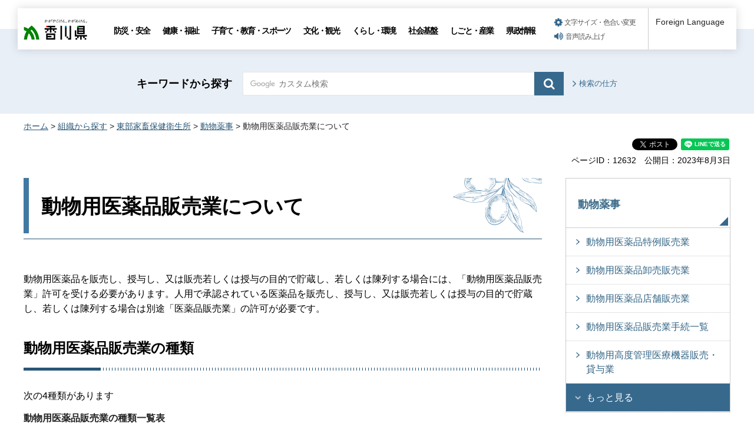

--- FILE ---
content_type: text/html
request_url: https://www.pref.kagawa.lg.jp/tobukachiku/yakuji/iyakuhin/yakuji-kfvn.html
body_size: 6260
content:
<!doctype html>
<html lang="ja" xmlns:og="http://ogp.me/ns#" xmlns:fb="http://www.facebook.com/2008/fbml">
<head>
<meta charset="utf-8">

<title>動物用医薬品販売業について｜香川県</title>

<meta name="author" content="香川県">
<meta property="og:title" content="動物用医薬品販売業について">
<meta property="og:type" content="article">
<meta property="og:description" content="">
<meta property="og:url" content="https://www.pref.kagawa.lg.jp/tobukachiku/yakuji/iyakuhin/yakuji-kfvn.html">
<meta property="og:image" content="https://www.pref.kagawa.lg.jp/shared/images/sns/ogp.png">
<meta property="og:site_name" content="香川県">
<meta property="og:locale" content="ja_JP">
<meta name="viewport" content="width=device-width, maximum-scale=3.0">
<meta name="format-detection" content="telephone=no">
<link href="/shared/style/default.css" rel="stylesheet" type="text/css" media="all">
<link href="/shared/style/layout.css" rel="stylesheet" type="text/css" media="all">
<link href="/shared/templates/free/style/edit.css" rel="stylesheet" type="text/css" media="all">
<link href="/shared/style/smartphone.css" rel="stylesheet" media="only screen and (max-width : 640px)" type="text/css" class="mc_css">
<link href="/shared/templates/free/style/edit_sp.css" rel="stylesheet" media="only screen and (max-width : 640px)" type="text/css" class="mc_css">
<link href="/shared/images/favicon/favicon.ico" rel="shortcut icon" type="image/vnd.microsoft.icon">
<link href="/shared/images/favicon/apple-touch-icon-precomposed.png" rel="apple-touch-icon-precomposed">
<script type="text/javascript" src="/shared/js/jquery.js"></script>
<script type="text/javascript" src="/shared/js/setting.js"></script>
<script type="text/javascript" src="/shared/js/gtag.js"></script>
<script type="text/javascript" src="/shared/js/readspeaker.js"></script>





</head>
<body class="format_free no_javascript">

<noscript><iframe src="https://www.googletagmanager.com/ns.html?id=GTM-N3D7GRJ" height="0" width="0" style="display:none;visibility:hidden" title="Google Tag Manager"></iframe></noscript>

<div id="fb-root"></div>
<script type="text/javascript">
window.fbAsyncInit = function() {
_ga.trackFacebook(); //Google Analytics tracking
};
(function(d, s, id) {
var js, fjs = d.getElementsByTagName(s)[0];
if (d.getElementById(id)) return;
js = d.createElement(s); js.id = id;
js.src = 'https://connect.facebook.net/ja_JP/sdk.js#xfbml=1&version=v8.0';
fjs.parentNode.insertBefore(js, fjs);
}(document, 'script', 'facebook-jssdk'));
</script>
<script type="text/javascript" src="/shared/js/init.js"></script>
<div id="tmp_wrapper">
<noscript>
<p>このサイトではJavaScriptを使用したコンテンツ・機能を提供しています。JavaScriptを有効にするとご利用いただけます。</p>
</noscript>
<p><a href="#tmp_honbun" class="skip">本文へスキップします。</a></p>

<div id="tmp_header_wrap">
<div id="tmp_header">
<div id="tmp_hlogo">
<p><a href="/index.html"><span>香川県</span></a></p>
</div>
<div id="tmp_gnavi" class="gnavi">
<ul>
	<li class="glist1"><a href="/bosai/index.html">防災・安全</a></li>
	<li class="glist2"><a href="/kenko/index.html">健康・福祉</a></li>
	<li class="glist3"><a href="/kosodate-kyoiku/index.html">子育て・教育・スポーツ</a></li>
	<li class="glist4"><a href="/bunka-kanko/index.html">文化・観光</a></li>
	<li class="glist5"><a href="/kurashi-kankyo/index.html">くらし・環境</a></li>
	<li class="glist6"><a href="/shakaikiban/index.html">社会基盤</a></li>
	<li class="glist7"><a href="/shigoto/index.html">しごと・産業</a></li>
	<li class="glist8"><a href="/kensei/index.html">県政情報</a></li>
</ul>
</div>
<div id="tmp_means">
<ul id="tmp_setting">
	<li><a href="/moji.html" class="setting_link">文字サイズ・色合い変更</a></li>
	<li><a accesskey="L" href="//app-as.readspeaker.com/cgi-bin/rsent?customerid=5818&amp;lang=ja_jp&amp;readid=tmp_read_contents,tmp_update&amp;url=" onclick="readpage(this.href, 'tmp_readspeaker'); return false;" rel="nofollow" class="rs_href setting_sound">音声読み上げ</a></li>
</ul>
</div>
<div class="foreign_language">&nbsp;</div>
<ul id="tmp_hnavi_s">
	<li id="tmp_hnavi_rmenu"><a href="javascript:void(0);" class="sma_menu_open"><span class="menu_icon">&nbsp;</span><span class="menu_text">メニュー</span></a></li>
</ul>
</div>
</div>
<div id="tmp_sma_menu">
<div id="tmp_sma_rmenu" class="wrap_sma_sch">
<div class="sma_sch">
<p class="close_btn"><a href="javascript:void(0);"><span>閉じる</span></a></p>
</div>
</div>
</div>

<div id="tmp_wrapper2">

<div id="tmp_search_wrap">
<div class="container">
<div id="tmp_search">
<form action="/search.html" id="tmp_gsearch" name="tmp_gsearch">
<p class="sch_ttl"><label for="tmp_query">キーワードから探す</label></p>
<div class="wrap_sch_box">
<p class="sch_box"><input id="tmp_query" name="q" size="31" type="text" /></p>
<p class="sch_btn"><input id="tmp_func_sch_btn" name="sa" type="submit" value="検索" /></p>
<p id="tmp_search_hidden"><input name="cx" type="hidden" value="005536401459581501717:6rano2gut2e" /><input name="ie" type="hidden" value="UTF-8" /><input name="cof" type="hidden" value="FORID:9" /></p>
</div>
</form>
<p class="view_btn"><a href="/kensakuhoho.html">検索の仕方</a></p>
</div>
</div>
</div>

<div class="container">
<div id="tmp_wrap_navigation">
<div id="tmp_pankuzu">
<p><a href="/index.html">ホーム</a> &gt; <a href="/soshiki/index.html">組織から探す</a> &gt; <a href="/tobukachiku/index.html">東部家畜保健衛生所</a> &gt; <a href="/tobukachiku/yakuji/index.html">動物薬事</a> &gt; 動物用医薬品販売業について</p>
</div>
<div id="tmp_custom_update">

<div id="tmp_social_plugins" class="rs_preserve rs_skip"><div class="social_media_btn facebook_btn">
<div data-layout="button_count" data-href="https://www.pref.kagawa.lg.jp/tobukachiku/yakuji/iyakuhin/yakuji-kfvn.html" data-action="like" data-size="small" data-share="false" data-show-faces="false" class="fb-like"></div>
</div><div class="social_media_btn twitter_btn">
<a href="https://twitter.com/share" data-url="https://www.pref.kagawa.lg.jp/tobukachiku/yakuji/iyakuhin/yakuji-kfvn.html" data-text="動物用医薬品販売業について" data-lang="ja" data-show-count="false" data-lang="ja" class="twitter-share-button">ツイート</a>
<script type="text/javascript">!function(d,s,id){var js,fjs=d.getElementsByTagName(s)[0],p=/^http:/.test(d.location)?'http':'https';if(!d.getElementById(id)){js=d.createElement(s);js.id=id;js.src=p+'://platform.twitter.com/widgets.js';fjs.parentNode.insertBefore(js,fjs);}}(document, 'script', 'twitter-wjs');</script>
</div><div class="social_media_btn line_btn">
<div style="display: none;" data-lang="ja" data-type="share-a" data-ver="3" data-color="default" data-size="small" data-count="false" data-url="https://www.pref.kagawa.lg.jp/tobukachiku/yakuji/iyakuhin/yakuji-kfvn.html" class="line-it-button"></div>
<script type="text/javascript" src="https://d.line-scdn.net/r/web/social-plugin/js/thirdparty/loader.min.js" async="async" defer="defer"></script>
</div></div>


<div class="wrap_update">
<p class="page_id">ページID：12632</p>
<p id="tmp_update">公開日：2023年8月3日</p>
</div>

</div>
</div>
<div id="tmp_wrap_main" class="column_rnavi">
<div id="tmp_main">
<div class="wrap_col_main">
<div class="col_main">
<p id="tmp_honbun" class="skip">ここから本文です。</p>
<div id="tmp_read_contents">
<div id="tmp_read_btn"><div id="tmp_readspeaker" class="rs_preserve rs_skip rs_splitbutton rs_addtools rs_exp"></div></div>
<div id="tmp_contents">

<h1>動物用医薬品販売業について</h1>
<p>動物用医薬品を販売し、授与し、又は販売若しくは授与の目的で貯蔵し、若しくは陳列する場合には、「動物用医薬品販売業」許可を受ける必要があります。人用で承認されている医薬品を販売し、授与し、又は販売若しくは授与の目的で貯蔵し、若しくは陳列する場合は別途「医薬品販売業」の許可が必要です。</p>
<h2>動物用医薬品販売業の種類</h2>
<p>次の4種類があります</p>
<table summary="" class="datatable">
	<caption>動物用医薬品販売業の種類一覧表</caption>
	<tbody>
		<tr>
			<th>種類</th>
			<th>業態</th>
			<th>取り扱い医薬品</th>
			<th>管理者資格</th>
		</tr>
		<tr>
			<td rowspan="2">店舗販売業</td>
			<td rowspan="2">店舗における対面及び電話、インターネットなどによる通信手段を使用して医薬品を販売又は授与する業態です。行商のように医薬品を携帯して店舗外で販売又は授与することはできません。</td>
			<td>全ての医薬品</td>
			<td>薬剤師</td>
		</tr>
		<tr>
			<td>指定医薬品以外の医薬品</td>
			<td>登録販売者</td>
		</tr>
		<tr>
			<td rowspan="2">卸売販売業</td>
			<td rowspan="2">相手先を限定して医薬品を販売又は授与する業態です。（注）</td>
			<td>全ての医薬品</td>
			<td>薬剤師</td>
		</tr>
		<tr>
			<td>指定医薬品以外の医薬品</td>
			<td>登録販売者</td>
		</tr>
		<tr>
			<td rowspan="2">配置販売業</td>
			<td rowspan="2">相手先に配置した医薬品を使用した分だけ補充しながら販売又は授与する業態です。</td>
			<td rowspan="2">動物用医薬品等取締規則第108条の基準に合致した医薬品（指定医薬品を除く）</td>
			<td>薬剤師</td>
		</tr>
		<tr>
			<td>登録販売者</td>
		</tr>
		<tr>
			<td>特例店舗販売業</td>
			<td>過疎地域等において県知事が特に必要があると認めるときに、医薬品の品目を指定して与える許可の業態です。インターネットを使用して医薬品を販売又は授与することはできません。</td>
			<td>知事が指定した品目</td>
			<td>なし</td>
		</tr>
	</tbody>
</table>
<p>指定医薬品とは動物用医薬品等取締規則第115条の2に規定された別表第1に掲載されている医薬品です。</p>
<p>登録販売者となるためには、動物用医薬品販売従事登録の手続きが必要です。</p>
<h3>（注）卸売販売業における販売相手方</h3>
<h4>医薬品医療機器等法第25条第3号の規定</h4>
<ol>
	<li>薬局開設者</li>
	<li>医薬品（動物用医薬品を含む。以下同じ。）製造業者</li>
	<li>医薬品製造販売業者</li>
	<li>医薬品販売業者</li>
	<li>病院、診療所の開設者</li>
	<li>飼育動物診療施設（動物病院）の開設者</li>
</ol>
<h4>動物用医薬品等取締規則第99条の2の規定</h4>
<ol>
	<li>国、都道府県知事、市町村長（特別区の区長を含む。）</li>
	<li>研究機関の長又は教育機関の長であって研究又は教育を行うに当たり必要な動物用医薬品を使用する者</li>
	<li>医薬部外品、医療機器又は再生医療等製品の製造業者であって、製造を行うに当たり必要な動物用医薬品を使用する者</li>
</ol>
<h2>申請・届出</h2>
<ul>
	<li>申請・届け出の窓口は、店舗等の所在地を管轄する家畜保健衛生所です。</li>
	<li>必要な様式及び添付書類を確認して下さい。</li>
	<li>書類に必要事項を記入し、添付書類を添えて窓口に提出して下さい。</li>
	<li>手続きには一定の期間を要しますので、新規の場合等管轄の家畜保健衛生所の担当者へ事前に連絡くださるようお願いします。</li>
</ul>
<h3>動物用医薬品販売業手続一覧</h3>
<ul>
	<li><a href="/tobukachiku/yakuji/iyakuhin/yakuji-tenpo.html"><strong>店舗販売業</strong></a></li>
	<li><a href="/tobukachiku/yakuji/iyakuhin/yakuji-orosi.html"><strong>卸売販売業</strong></a></li>
	<li>配置販売業</li>
	<li><a href="/tobukachiku/yakuji/iyakuhin/yakuji-tokurei.html"><strong>特例店舗販売業</strong></a></li>
	<li>登録販売者制度</li>
</ul>
<h3>高松市、さぬき市、東かがわ市、小豆郡、木田郡、香川郡</h3>
<ul>
	<li>東部家畜保健衛生所　衛生指導課<br />
	木田郡三木町池戸3196<br />
	TEL：087-898-1121　FAX：087-898-9558</li>
	<li><img alt="東部家畜保健衛生所" src="/images/12632/mikimap.jpg" /></li>
	<li>東部家畜保健衛生所（小豆総合事務所　家畜保健衛生室）<br />
	小豆郡土庄町大字上庄28-1<br />
	TEL：0879-62-0359　FAX：0879-62-1438<br />
	<img alt="小豆総合事務所" src="/images/12632/syouzumap.jpg" /></li>
</ul>
<h3>丸亀市、坂出市、善通寺市、観音寺市、三豊市、綾歌郡、仲多度郡</h3>
<ul>
	<li>西部家畜保健衛生所　衛生指導課<br />
	善通寺市稲木町9-2<br />
	TEL：0877-62-0020　FAX：0877-62-3299<br />
	<img alt="西武家畜保健衛生所" height="281" src="/images/12632/seibu-map.jpg" width="260" /></li>
</ul>
<hr class="menub" />
<div class="col3">
			<div class="col3L">
			<ul class="box_btn">
				<li><a href="/tobukachiku/index.html">トップ</a></li>
			</ul>
			</div>
			<div class="col3M">
			<ul class="box_btn">
				<li>&nbsp;</li>
			</ul>
			</div>
			<div class="col3R">&nbsp;</div>
</div>



</div>



<div id="tmp_inquiry">
<div id="tmp_inquiry_ttl">
<p>このページに関するお問い合わせ</p>
</div>
<div id="tmp_inquiry_cnt">
<form method="post" action="https://www.pref.kagawa.lg.jp/cgi-bin/simple_faq/form.cgi">
<div class="inquiry_parts">
<p><a href="/tobukachiku/index.html">農政水産部東部家畜保健衛生所</a></p>
<p class="inquiry_btn"><input type="submit" value="お問い合わせフォーム"></p>
</div>
<p>
<input type="hidden" name="code" value="010080150">
<input type="hidden" name="dept" value="9587:9172:8093:9670:8840:8010:8176:8591:8674:8840:9670:5271:9255:9421:8342:8425:3777:8840:8010:8508:8010:9836:8010:3777:8923:8508:3777:8757:9255">
<input type="hidden" name="page" value="/tobukachiku/yakuji/iyakuhin/yakuji-kfvn.html">
<input type="hidden" name="ENQ_RETURN_MAIL_SEND_FLG" value="0">
<input type="hidden" name="publish_ssl_flg" value="1">
</p>
</form>
</div>
</div>
</div>
</div>
</div>
<div class="wrap_col_rgt_navi">
<div class="col_rgt_navi">

<div id="tmp_lnavi">
<div id="tmp_lnavi_ttl">
<p><a href="/tobukachiku/yakuji/index.html">動物薬事</a></p>
</div>
<div id="tmp_lnavi_cnt">
<ul>
<li><a href="/tobukachiku/yakuji/iyakuhin/yakuji-tokurei.html">動物用医薬品特例販売業</a></li>
<li><a href="/tobukachiku/yakuji/iyakuhin/yakuji-orosi.html">動物用医薬品卸売販売業</a></li>
<li><a href="/tobukachiku/yakuji/iyakuhin/yakuji-tenpo.html">動物用医薬品店舗販売業</a></li>
<li><a href="/tobukachiku/yakuji/iyakuhin/yakuji-list.html">動物用医薬品販売業手続一覧</a></li>
<li><a href="/tobukachiku/yakuji/iryokiki/iryou-koudo.html">動物用高度管理医療機器販売・貸与業</a></li>
<li><a href="/tobukachiku/yakuji/iryokiki/iryou-kanri.html">動物用管理医療機器販売業・貸与業</a></li>
<li><a href="/tobukachiku/yakuji/saiseiiryou/saisei.html">動物用再生医療等製品販売業について</a></li>
<li><a href="/tobukachiku/yakuji/iryokiki/iryou-kfvn.html">動物用医療機器販売業について</a></li>
<li><a href="/tobukachiku/yakuji/iyakuhin/yakuji-kfvn.html">動物用医薬品販売業について</a></li>
</ul>
</div>
</div>
<div class="snavi_wrap">
</div>


<div id="tmp_cnavi_genre"></div>
<div id="tmp_wrap_cnavi_attraction"></div>
<div id="tmp_cnavi_station"></div>

</div>
</div>
</div>
</div>
</div>
</div>
<div class="pnavi">
<div class="container">
<p class="ptop"><a href="#tmp_header">ページトップへ</a></p>
</div>
</div>

<div id="tmp_wrap_footer">
<div id="tmp_footer">
<div class="container">
<div class="footer_logo">
<p class="f_logo"><img alt="香川県" height="28" src="/shared/images/footer/logo.png" width="88" /></p>
<div class="number">
<p><span class="number_ttl">[ 法人番号 ]</span><span class="number_num">8000020370002</span></p>
</div>
</div>
<div class="footer_cnt">
<address>
<p class="address_footer">〒760-8570　香川県高松市番町四丁目1番10号</p>
<p class="representative_phone">代表電話 : <span>087-831-1111</span><br />
開庁時間 : 月曜日～金曜日・午前8時30分～午後5時15分<br />
（休日・年末年始を除く）</p>
</address>
</div>
<div class="footer_right">
<ul class="fnavi">
	<li><a href="/sitemap.html">サイトマップ</a></li>
	<li><a href="/kocho/koho/kohosonota/about.html">このサイトについて</a></li>
	<li>
	<form action="/cgi-bin/simple_faq/form.cgi" method="post" name="toi"><input type="submit" value="ご意見・お問合せ" class="fnavi_input" /><input name="code" type="hidden" value="" /><input name="dept" type="hidden" value="" /><input name="page" type="hidden" value="" /><input name="ENQ_RETURN_MAIL_SEND_FLG" type="hidden" value="0" /><input name="publish_ssl_flg" type="hidden" value="1" /></form>
	</li>
	<li><a href="/mob/index.html">携帯サイト</a></li>
	<li><a href="/kocho/koho/kohosonota/accessibility.html">ウェブアクセシビリティ方針</a></li>
	<li><a href="/kocho/koho/kohosonota/wko1a8190610085032.html">広告について</a></li>
</ul>
<p lang="en" xml:lang="en" class="copyright">Copyright &copy; 2020 Kagawa Prefectural Government. All rights reserved.</p>
</div>
</div>
</div>
</div>


<div id="tmp_g_ad" class="gg_adv rs_skip rs_preserve"><script type="text/javascript">
<!--
google_ad_client = "ca-pub-5144793389256935";
google_ad_slot = "9003318709";
google_ad_width = 468;
google_ad_height = 60;
//-->
</script>
<div class="gg_adv_cnt">
<p><script type="text/javascript" src="//pagead2.googlesyndication.com/pagead/show_ads.js"></script></p>
</div>
</div>

</div>
<script type="text/javascript" src="/shared/js/function.js"></script>
<script type="text/javascript" src="/shared/js/main.js"></script>
</body>
</html>


--- FILE ---
content_type: text/html
request_url: https://www.pref.kagawa.lg.jp/rnavi/rnavi_common.html?_=1769812445091
body_size: 1719
content:
<!doctype html>
<html lang="ja">
<head>
<meta charset="utf-8">

<title>共通ナビ管理｜香川県</title>

<meta name="robots" content="none, noimageindex, noarchive">
<meta name="author" content="香川県">
<meta name="viewport" content="width=device-width, maximum-scale=3.0">
<meta name="format-detection" content="telephone=no">
<link href="/shared/style/default.css" rel="stylesheet" type="text/css" media="all">
<link href="/shared/style/layout.css" rel="stylesheet" type="text/css" media="all">
<link href="/shared/templates/free/style/edit.css" rel="stylesheet" type="text/css" media="all">
</head>
<body class="format_free no_javascript">
<div id="tmp_wrapper">
<div id="tmp_wrap_main">
<div id="tmp_main">
<div class="container">
<div class="wrap_col_main">
<div class="col_main">
<div style="float: none; margin: 0 auto; padding:20px 0;" class="wrap_col_rgt_navi">
<div class="col_rgt_navi">



<div id="tmp_cnavi_genre">
<ul>
<li><div class="genre_item">
<p class="cnavi_icon"><span class="detail_img"><img src="/images/75/genre_icon1.png" alt="" width="40" height="40" /></span>
</p>
<p><a href="/kocho/shokai/kencho/soudan.html">
<span class="cnavi_text">相談窓口</span>
</a></p></div></li>
<li><div class="genre_item">
<p class="cnavi_icon"><span class="detail_img"><img src="/images/75/genre_icon2.png" alt="" width="40" height="40" /></span>
</p>
<p><a href="/online_styles.html">
<span class="cnavi_text">オンライン手続等</span>
</a></p></div></li>
<li><div class="genre_item">
<p class="cnavi_icon"><span class="detail_img"><img src="/images/75/genre_icon3.png" alt="" width="40" height="40" /></span>
</p>
<p><a href="/cgi-bin/page/list.php?tpl_type=2&amp;page_type=8">
<span class="cnavi_text">よくある質問</span>
</a></p></div></li>
<li><div class="genre_item">
<p class="cnavi_icon"><span class="detail_img"><img src="/images/75/genre_icon4.png" alt="" width="40" height="40" /></span>
</p>
<p><a href="/jinji-gyoukaku/saiyou/joho/saiyo.html">
<span class="cnavi_text">採用情報</span>
</a></p></div></li>
<li><div class="genre_item">
<p class="cnavi_icon"><span class="detail_img"><img src="/images/75/genre_icon5.png" alt="" width="40" height="40" /></span>
</p>
<p><a href="/tokei/index.html">
<span class="cnavi_text">統計情報</span>
</a></p></div></li>
<li><div class="genre_item">
<p class="cnavi_icon"><span class="detail_img"><img src="/images/75/genre_icon6.png" alt="" width="40" height="40" /></span>
</p>
<p><a href="/cgi-bin/page/list.php?tpl_type=2&amp;page_type=5">
<span class="cnavi_text">入札情報</span>
</a></p></div></li>
<li><div class="genre_item">
<p class="cnavi_icon"><span class="detail_img"><img src="/images/75/genre_icon7.png" alt="" width="40" height="40" /></span>
</p>
<p><a href="/soshiki/index.html">
<span class="cnavi_text">組織部署</span>
</a></p></div></li>
<li><div class="genre_item">
<p class="cnavi_icon"><span class="detail_img"><img src="/images/75/genre_icon8.png" alt="" width="40" height="40" /></span>
</p>
<p><a href="/kokusai/passport/kfvn.html">
<span class="cnavi_text">パスポート</span>
</a></p></div></li>
</ul>
</div>



<div id="tmp_wrap_cnavi_attraction">
<div id="tmp_cnavi_attraction">
<p><a href="/index.html#kanko">観光・魅力情報</a></p>
</div>
</div>



<div id="tmp_cnavi_station">
<ul class="cnavi_img_btn">
<li><div class="item_btn">
<p class="cnavi_icon"><span class="detail_img"><img src="/images/75/bnr_icon_prefectural.png" alt="" width="25" height="25" /></span>
</p>
<p class="cnavi_text"><a href="/kocho/koho/kenseitv/index.html">県政テレビ番組</a>
</p>
</div></li>
<li><div class="item_btn">
<p class="cnavi_icon"><span class="detail_img"><img src="/images/75/bnr_icon_station.png" alt="" width="25" height="25" /></span>
</p>
<p class="cnavi_text"><a href="/kocho/koho/kenseimovie/index.html">インターネット放送局</a>
</p>
</div></li>
<li><div class="item_btn">
<p class="cnavi_icon"><span class="detail_img"><img src="/images/75/bnr_icon_sns.png" alt="" width="25" height="25" /></span>
</p>
<p class="cnavi_text"><a href="/kocho/koho/kenseisns/kfvn.html">ソーシャルメディア</a>
</p>
</div></li>
</ul>
</div>



</div>
</div>
</div>
</div>
</div>
</div>
</div>
</div>
<script type="text/javascript" src="/_Incapsula_Resource?SWJIYLWA=719d34d31c8e3a6e6fffd425f7e032f3&ns=3&cb=2136223725" async></script></body>
</html>

--- FILE ---
content_type: text/html; charset=utf-8
request_url: https://www.google.com/recaptcha/api2/aframe
body_size: 266
content:
<!DOCTYPE HTML><html><head><meta http-equiv="content-type" content="text/html; charset=UTF-8"></head><body><script nonce="ZER5GVhJt2sVnsIKpfa4mQ">/** Anti-fraud and anti-abuse applications only. See google.com/recaptcha */ try{var clients={'sodar':'https://pagead2.googlesyndication.com/pagead/sodar?'};window.addEventListener("message",function(a){try{if(a.source===window.parent){var b=JSON.parse(a.data);var c=clients[b['id']];if(c){var d=document.createElement('img');d.src=c+b['params']+'&rc='+(localStorage.getItem("rc::a")?sessionStorage.getItem("rc::b"):"");window.document.body.appendChild(d);sessionStorage.setItem("rc::e",parseInt(sessionStorage.getItem("rc::e")||0)+1);localStorage.setItem("rc::h",'1769812448814');}}}catch(b){}});window.parent.postMessage("_grecaptcha_ready", "*");}catch(b){}</script></body></html>